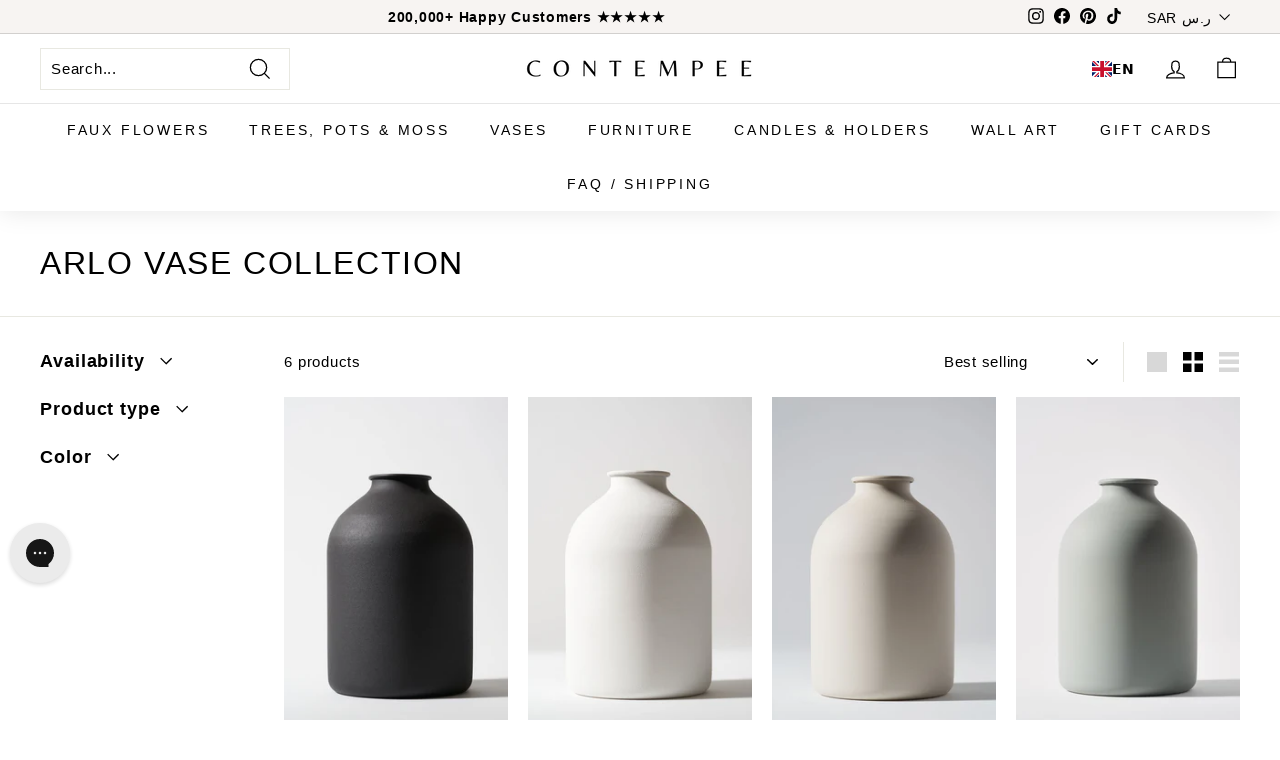

--- FILE ---
content_type: text/html; charset=utf-8
request_url: https://www.contempee.com/en-sa/cart?t=1769345367381&view=ajax
body_size: 301
content:


<div class="shippinhg-bar-data"> 

  
  
  
  
  
  
 <input type="hidden" id="custId" name="custId" value="200">
  <input type="hidden" id="cust_totl" name="cust_totl" cart_totl="0.00">

  <style>
    .shipping-bar {
      background-color: #cccccc;
      position:relative;
    } 
    .shipping-bar-success {
      background-color: #fff;
    }
    .shipping-bar__message {
      color: #000;
      padding: 5px 0;
      display: flex;
      align-items: center;
      position: relative;
    }
    #shipping__progress {
      position:absolute;
      background-color: #000000;
      left: 0;
      top: 0;
      height: 100%;
      width: 0%;
    }
    div#shipping__progress.success {
    background: #54c63a;
    }
    .shipping-bar__message svg {
    margin-right: 10px;
    }
    .shipping-bar__message.shipping-bar__msg-top sup {
    top: 0;
    font-size: var(--typeBaseSize);
    padding-right: 5px;
    }
    
    .shipping-bar__message.shipping-bar__msg-top sup:before {
        content: ".";
    }
 </style>

  <div class="shipping-bar-main">
  
  <span class="shipping-bar__message shipping-bar__msg-top">Spend 200.00 SR more for free shipping</span>
  
  <div class="shipping-bar" data-promote="Spend [value] more for free shipping" data-unlocked="You qualify for Free Shipping" data-threshold="20000" data-quotient="200" data-procent="0">
      
      <div id="shipping__progress"></div>
     <p class="shipping-bar__message"></p>
     
  </div>
  </div>
 
 </div>
<div class="cart__items"
  data-count="0"
  data-cart-subtotal="0">
  
</div>
<div class="free-gift-data"></div>
<div class="cart__discounts text-right hide">
  <div>
    
  </div>
</div>


--- FILE ---
content_type: text/html; charset=utf-8
request_url: https://www.contempee.com/en-sa/search?view=preorderjson&q=handle:%22faux-lilacs-white%22%20OR%20handle:%22faux-lavender%22%20OR%20handle:%22moutan-peony-white-8-stems%22%20OR%20handle:%22faux-orchid-white-4-stems%22%20OR%20handle:%22contempee-gift-card%22%20OR%20handle:%22arrangement-white-and-green%22%20OR%20handle:%22faux-kiku-flower-white-10-stems%22%20OR%20handle:%22faux-arrangement-eucalyptus-hydrangea%22%20OR%20handle:%22faux-pampas-grass-cream%22
body_size: 1942
content:
[{
      "id":7902533255402,
      "title":"Contempee Gift Card",
      "handle":"contempee-gift-card",
      "collections":[439113089258,272143384743],
      "images":[{"id":38658087485674,"src":"\/\/www.contempee.com\/cdn\/shop\/products\/GiftCard_2.jpg?v=1748849766"}],
      "first_available_variant":{"id":45060098392298},
      "available":true,
      "selling_plan_groups":[],
      "variants": [{
            "id":45060098392298, 
            "title":"10",
            "price":5217,
            "available":true,
            "inventory_quantity":-30,
            "inventory_policy":"deny",
            "selling_plan_allocations": []
          },{
            "id":45731629072618, 
            "title":"25",
            "price":13042,
            "available":true,
            "inventory_quantity":-13,
            "inventory_policy":"deny",
            "selling_plan_allocations": []
          },{
            "id":45731629105386, 
            "title":"30",
            "price":15650,
            "available":true,
            "inventory_quantity":-15,
            "inventory_policy":"continue",
            "selling_plan_allocations": []
          },{
            "id":45731629138154, 
            "title":"50",
            "price":26084,
            "available":true,
            "inventory_quantity":-33,
            "inventory_policy":"deny",
            "selling_plan_allocations": []
          },{
            "id":45731629170922, 
            "title":"100",
            "price":52168,
            "available":true,
            "inventory_quantity":-35,
            "inventory_policy":"deny",
            "selling_plan_allocations": []
          }],
      "source": "template"
    },{
      "id":8405221703914,
      "title":"Faux Moutan Peony - White (8 Stems \/ 46 Peonies)",
      "handle":"moutan-peony-white-8-stems",
      "collections":[272147284135,426055860458,447345295594,440787140842,429462946026,440417976554,272143384743,443503378666,443944534250],
      "images":[{"id":40686538686698,"src":"\/\/www.contempee.com\/cdn\/shop\/files\/January-7.jpg?v=1748849420"},{"id":41809431298282,"src":"\/\/www.contempee.com\/cdn\/shop\/files\/January-4.png?v=1768755461"},{"id":41809431265514,"src":"\/\/www.contempee.com\/cdn\/shop\/files\/jennapeony2.png?v=1768755523"},{"id":41809431331050,"src":"\/\/www.contempee.com\/cdn\/shop\/files\/jennapeony1.png?v=1768755476"},{"id":41809432510698,"src":"\/\/www.contempee.com\/cdn\/shop\/files\/annapeony3.png?v=1768755481"},{"id":41809432543466,"src":"\/\/www.contempee.com\/cdn\/shop\/files\/siobhanpeony1.png?v=1768755345"}],
      "first_available_variant":{"id":44730582040810},
      "available":true,
      "selling_plan_groups":[],
      "variants": [{
            "id":44730582040810, 
            "title":"Default Title",
            "price":23500,
            "available":true,
            "inventory_quantity":297,
            "inventory_policy":"deny",
            "selling_plan_allocations": []
          }],
      "source": "template"
    },{
      "id":8448072155370,
      "title":"Faux Lilacs - White (7 Stems)",
      "handle":"faux-lilacs-white",
      "collections":[428198723818,272147284135,426055860458,447345295594,440787140842,428198625514,429462946026,439111254250,428198854890,272143384743,443503378666,443944534250],
      "images":[{"id":40858677018858,"src":"\/\/www.contempee.com\/cdn\/shop\/files\/lilacinlayla_ac493a9c-6423-4103-8ab5-3c8a1b5a7e43.png?v=1748849332"}],
      "first_available_variant":{"id":44844664258794},
      "available":true,
      "selling_plan_groups":[],
      "variants": [{
            "id":44844664258794, 
            "title":"Default Title",
            "price":20900,
            "available":true,
            "inventory_quantity":3,
            "inventory_policy":"deny",
            "selling_plan_allocations": []
          }],
      "source": "template"
    },{
      "id":8148872200426,
      "title":"Faux Orchid - White (4 stems)",
      "handle":"faux-orchid-white-4-stems",
      "collections":[426055860458,447345295594,429462946026,429128614122,439111713002,272143384743,443503378666],
      "images":[{"id":39942194168042,"src":"\/\/www.contempee.com\/cdn\/shop\/files\/faux-orchid-white-1324242.jpg?v=1748849646"},{"id":41803834589418,"src":"\/\/www.contempee.com\/cdn\/shop\/files\/faux-orchid-white-1133133_7716a8eb-2671-4041-aab4-fef118806925.jpg?v=1763568536"}],
      "first_available_variant":{"id":44122345177322},
      "available":false,
      "selling_plan_groups":[],
      "variants": [{
            "id":44122345177322, 
            "title":"Default Title",
            "price":15700,
            "available":false,
            "inventory_quantity":0,
            "inventory_policy":"deny",
            "selling_plan_allocations": []
          }],
      "source": "template"
    },{
      "id":8481608597738,
      "title":"Faux Lavender (5 Stems)",
      "handle":"faux-lavender",
      "collections":[426055860458,447345295594,430716944618,429462946026,272143384743,443944534250],
      "images":[{"id":41390834942186,"src":"\/\/www.contempee.com\/cdn\/shop\/files\/July-_14.jpg?v=1752140825"},{"id":41399956930794,"src":"\/\/www.contempee.com\/cdn\/shop\/files\/Lavender_5.png?v=1752825234"},{"id":41390835040490,"src":"\/\/www.contempee.com\/cdn\/shop\/files\/July-_5.jpg?v=1752825234"},{"id":41402609565930,"src":"\/\/www.contempee.com\/cdn\/shop\/files\/C_-052_lowres.png?v=1752825234"},{"id":41399956865258,"src":"\/\/www.contempee.com\/cdn\/shop\/files\/Lavender_2.png?v=1752825234"},{"id":41399956832490,"src":"\/\/www.contempee.com\/cdn\/shop\/files\/Lavender_4.png?v=1752825234"},{"id":41402609533162,"src":"\/\/www.contempee.com\/cdn\/shop\/files\/C_-047-Enhanced-NR_lowres.png?v=1752825234"},{"id":41399956963562,"src":"\/\/www.contempee.com\/cdn\/shop\/files\/Lavender_3.png?v=1752825234"},{"id":41399956898026,"src":"\/\/www.contempee.com\/cdn\/shop\/files\/Lavender_6.png?v=1752825234"}],
      "first_available_variant":{"id":44917161328874},
      "available":true,
      "selling_plan_groups":[],
      "variants": [{
            "id":44917161328874, 
            "title":"Default Title",
            "price":20900,
            "available":true,
            "inventory_quantity":170,
            "inventory_policy":"deny",
            "selling_plan_allocations": []
          }],
      "source": "template"
    },{
      "id":8223402492138,
      "title":"Faux Arrangement - White \u0026 Green",
      "handle":"arrangement-white-and-green",
      "collections":[439111942378,437693251818,272147284135,426055860458,447345295594,440787140842,430716944618,428468273386,429462946026,446187634922,446310056170,272143384743,433023025386,443503378666,435486359786,443944534250],
      "images":[{"id":40051911131370,"src":"\/\/www.contempee.com\/cdn\/shop\/files\/Faux-arangement-white-green-1342424.jpg?v=1748849582"},{"id":40420085596394,"src":"\/\/www.contempee.com\/cdn\/shop\/files\/Website_W_G_TABLE_LIFESTYLE.png?v=1763638785"},{"id":41805783433450,"src":"\/\/www.contempee.com\/cdn\/shop\/files\/Untitled-1_0146_Contempee_-236-Enhanced-NR_lowres.jpg?v=1763638785"},{"id":41805784121578,"src":"\/\/www.contempee.com\/cdn\/shop\/files\/1_8e24aaeb-b552-4b9e-8082-d1dcf49b633f.png?v=1763638785"},{"id":41805783630058,"src":"\/\/www.contempee.com\/cdn\/shop\/files\/C_-126-Edit_1.png?v=1763638785"},{"id":41803864899818,"src":"\/\/www.contempee.com\/cdn\/shop\/files\/11.png?v=1763638785"},{"id":41803864998122,"src":"\/\/www.contempee.com\/cdn\/shop\/files\/8_3ed4ba41-079b-478a-a499-dbfa72424b43.png?v=1763638785"},{"id":41805784154346,"src":"\/\/www.contempee.com\/cdn\/shop\/files\/3_cde9c52c-727f-41cb-bfd7-598441d4ef0a.png?v=1763631786"},{"id":41805783466218,"src":"\/\/www.contempee.com\/cdn\/shop\/files\/Untitled-1_0136_Contempee_-260_lowres.jpg?v=1763631784"}],
      "first_available_variant":{"id":44740896194794},
      "available":true,
      "selling_plan_groups":[],
      "variants": [{
            "id":44740896194794, 
            "title":"Default Title",
            "price":26100,
            "available":true,
            "inventory_quantity":469,
            "inventory_policy":"deny",
            "selling_plan_allocations": []
          }],
      "source": "template"
    },{
      "id":7743306694890,
      "title":"Faux Pampas Grass - Cream (5 Stems)",
      "handle":"faux-pampas-grass-cream",
      "collections":[278512107687,272147284135,426055860458,447345295594,429462946026,268982485159,446187634922,446310056170,428198854890,240057319591,436232880362,272143384743,439111418090,433023025386,443503378666,443944534250],
      "images":[{"id":40113299816682,"src":"\/\/www.contempee.com\/cdn\/shop\/files\/CreamPampasxStatementvase.jpg?v=1748849838"},{"id":41806375878890,"src":"\/\/www.contempee.com\/cdn\/shop\/files\/PampasCreamLifestyle1.png?v=1765978428"},{"id":41806375911658,"src":"\/\/www.contempee.com\/cdn\/shop\/files\/PampasCreamLifestyle2.png?v=1765978425"}],
      "first_available_variant":{"id":42922585719018},
      "available":true,
      "selling_plan_groups":[],
      "variants": [{
            "id":42922585719018, 
            "title":"Default Title",
            "price":10500,
            "available":true,
            "inventory_quantity":171,
            "inventory_policy":"deny",
            "selling_plan_allocations": []
          }],
      "source": "template"
    },{
      "id":8043610767594,
      "title":"Faux Kiku Flower - White (10 Stems \/ 50 heads)",
      "handle":"faux-kiku-flower-white-10-stems",
      "collections":[272147284135,426055860458,447345295594,440787140842,429462946026,439111254250,426486235370,446187634922,446310056170,272143384743,433023025386,443503378666,435486359786,443944534250,446349770986],
      "images":[{"id":38825503293674,"src":"\/\/www.contempee.com\/cdn\/shop\/products\/Faux-kiku-flower-white-1132202323.jpg?v=1748849739"},{"id":41805817250026,"src":"\/\/www.contempee.com\/cdn\/shop\/files\/Kikuwhiteinvase.png?v=1763631785"},{"id":41803858444522,"src":"\/\/www.contempee.com\/cdn\/shop\/files\/Faux-kiku-flower-white-14792232_1.jpg?v=1763627935"},{"id":41803858411754,"src":"\/\/www.contempee.com\/cdn\/shop\/files\/white-kiku-flowers-13242422.jpg?v=1763627935"},{"id":41803858477290,"src":"\/\/www.contempee.com\/cdn\/shop\/files\/faux-kiku-flowers-white-13242424_e3a0635d-ccd4-4ada-b5fd-8286a7d05cbf.jpg?v=1763627935"}],
      "first_available_variant":{"id":43832625922282},
      "available":true,
      "selling_plan_groups":[],
      "variants": [{
            "id":43832625922282, 
            "title":"Default Title",
            "price":15700,
            "available":true,
            "inventory_quantity":2580,
            "inventory_policy":"deny",
            "selling_plan_allocations": []
          }],
      "source": "template"
    },{
      "id":8419306701034,
      "title":"Faux Arrangement - Eucalyptus \u0026 White Hydrangea",
      "handle":"faux-arrangement-eucalyptus-hydrangea",
      "collections":[272147284135,426055860458,447345295594,440787140842,444271657194,430716944618,410777026794,429462946026,427620532458,443994702058,446187634922,446310056170,272143384743,443944534250],
      "images":[{"id":40650941268202,"src":"\/\/www.contempee.com\/cdn\/shop\/files\/December-4.jpg?v=1748849364"},{"id":41885008593130,"src":"\/\/www.contempee.com\/cdn\/shop\/files\/Untitleddesign_12.png?v=1768755228"},{"id":41885011476714,"src":"\/\/www.contempee.com\/cdn\/shop\/files\/Untitleddesign_13.png?v=1768755432"},{"id":41272105763050,"src":"\/\/www.contempee.com\/cdn\/shop\/files\/C_-363.png?v=1766574814"},{"id":41885023666410,"src":"\/\/www.contempee.com\/cdn\/shop\/files\/1_9aca2478-a0b3-4e3a-9a07-fc7190e5db93.png?v=1768755351"},{"id":41885019832554,"src":"\/\/www.contempee.com\/cdn\/shop\/files\/2_6694084e-eb7d-4733-a114-1edb2f862f1d.png?v=1768755138"},{"id":41885023633642,"src":"\/\/www.contempee.com\/cdn\/shop\/files\/3_5fb85970-4c95-40c8-ab39-5ee4c4a62369.png?v=1768755311"},{"id":41885026287850,"src":"\/\/www.contempee.com\/cdn\/shop\/files\/What_sintheArrangement.png?v=1768755081"},{"id":41272093933802,"src":"\/\/www.contempee.com\/cdn\/shop\/files\/C_-426.png?v=1766912123"},{"id":40650940973290,"src":"\/\/www.contempee.com\/cdn\/shop\/files\/December-5.jpg?v=1766912123"},{"id":41272096653546,"src":"\/\/www.contempee.com\/cdn\/shop\/files\/C_-230.png?v=1766912123"}],
      "first_available_variant":{"id":44761657639146},
      "available":true,
      "selling_plan_groups":[],
      "variants": [{
            "id":44761657639146, 
            "title":"Default Title",
            "price":26100,
            "available":true,
            "inventory_quantity":64,
            "inventory_policy":"continue",
            "selling_plan_allocations": []
          }],
      "source": "template"
    }]

--- FILE ---
content_type: text/html; charset=utf-8
request_url: https://www.contempee.com/en-sa/search?view=preorderjson&q=handle:%22faux-lilacs-white%22%20OR%20handle:%22faux-lavender%22%20OR%20handle:%22moutan-peony-white-8-stems%22%20OR%20handle:%22faux-orchid-white-4-stems%22%20OR%20handle:%22contempee-gift-card%22%20OR%20handle:%22arrangement-white-and-green%22%20OR%20handle:%22faux-kiku-flower-white-10-stems%22%20OR%20handle:%22faux-arrangement-eucalyptus-hydrangea%22%20OR%20handle:%22faux-pampas-grass-cream%22
body_size: 1905
content:
[{
      "id":7902533255402,
      "title":"Contempee Gift Card",
      "handle":"contempee-gift-card",
      "collections":[439113089258,272143384743],
      "images":[{"id":38658087485674,"src":"\/\/www.contempee.com\/cdn\/shop\/products\/GiftCard_2.jpg?v=1748849766"}],
      "first_available_variant":{"id":45060098392298},
      "available":true,
      "selling_plan_groups":[],
      "variants": [{
            "id":45060098392298, 
            "title":"10",
            "price":5217,
            "available":true,
            "inventory_quantity":-30,
            "inventory_policy":"deny",
            "selling_plan_allocations": []
          },{
            "id":45731629072618, 
            "title":"25",
            "price":13042,
            "available":true,
            "inventory_quantity":-13,
            "inventory_policy":"deny",
            "selling_plan_allocations": []
          },{
            "id":45731629105386, 
            "title":"30",
            "price":15650,
            "available":true,
            "inventory_quantity":-15,
            "inventory_policy":"continue",
            "selling_plan_allocations": []
          },{
            "id":45731629138154, 
            "title":"50",
            "price":26084,
            "available":true,
            "inventory_quantity":-33,
            "inventory_policy":"deny",
            "selling_plan_allocations": []
          },{
            "id":45731629170922, 
            "title":"100",
            "price":52168,
            "available":true,
            "inventory_quantity":-35,
            "inventory_policy":"deny",
            "selling_plan_allocations": []
          }],
      "source": "template"
    },{
      "id":8448072155370,
      "title":"Faux Lilacs - White (7 Stems)",
      "handle":"faux-lilacs-white",
      "collections":[428198723818,272147284135,426055860458,447345295594,440787140842,428198625514,429462946026,439111254250,428198854890,272143384743,443503378666,443944534250],
      "images":[{"id":40858677018858,"src":"\/\/www.contempee.com\/cdn\/shop\/files\/lilacinlayla_ac493a9c-6423-4103-8ab5-3c8a1b5a7e43.png?v=1748849332"}],
      "first_available_variant":{"id":44844664258794},
      "available":true,
      "selling_plan_groups":[],
      "variants": [{
            "id":44844664258794, 
            "title":"Default Title",
            "price":20900,
            "available":true,
            "inventory_quantity":3,
            "inventory_policy":"deny",
            "selling_plan_allocations": []
          }],
      "source": "template"
    },{
      "id":8148872200426,
      "title":"Faux Orchid - White (4 stems)",
      "handle":"faux-orchid-white-4-stems",
      "collections":[426055860458,447345295594,429462946026,429128614122,439111713002,272143384743,443503378666],
      "images":[{"id":39942194168042,"src":"\/\/www.contempee.com\/cdn\/shop\/files\/faux-orchid-white-1324242.jpg?v=1748849646"},{"id":41803834589418,"src":"\/\/www.contempee.com\/cdn\/shop\/files\/faux-orchid-white-1133133_7716a8eb-2671-4041-aab4-fef118806925.jpg?v=1763568536"}],
      "first_available_variant":{"id":44122345177322},
      "available":false,
      "selling_plan_groups":[],
      "variants": [{
            "id":44122345177322, 
            "title":"Default Title",
            "price":15700,
            "available":false,
            "inventory_quantity":0,
            "inventory_policy":"deny",
            "selling_plan_allocations": []
          }],
      "source": "template"
    },{
      "id":8405221703914,
      "title":"Faux Moutan Peony - White (8 Stems \/ 46 Peonies)",
      "handle":"moutan-peony-white-8-stems",
      "collections":[272147284135,426055860458,447345295594,440787140842,429462946026,440417976554,272143384743,443503378666,443944534250],
      "images":[{"id":40686538686698,"src":"\/\/www.contempee.com\/cdn\/shop\/files\/January-7.jpg?v=1748849420"},{"id":41809431298282,"src":"\/\/www.contempee.com\/cdn\/shop\/files\/January-4.png?v=1768755461"},{"id":41809431265514,"src":"\/\/www.contempee.com\/cdn\/shop\/files\/jennapeony2.png?v=1768755523"},{"id":41809431331050,"src":"\/\/www.contempee.com\/cdn\/shop\/files\/jennapeony1.png?v=1768755476"},{"id":41809432510698,"src":"\/\/www.contempee.com\/cdn\/shop\/files\/annapeony3.png?v=1768755481"},{"id":41809432543466,"src":"\/\/www.contempee.com\/cdn\/shop\/files\/siobhanpeony1.png?v=1768755345"}],
      "first_available_variant":{"id":44730582040810},
      "available":true,
      "selling_plan_groups":[],
      "variants": [{
            "id":44730582040810, 
            "title":"Default Title",
            "price":23500,
            "available":true,
            "inventory_quantity":297,
            "inventory_policy":"deny",
            "selling_plan_allocations": []
          }],
      "source": "template"
    },{
      "id":8481608597738,
      "title":"Faux Lavender (5 Stems)",
      "handle":"faux-lavender",
      "collections":[426055860458,447345295594,430716944618,429462946026,272143384743,443944534250],
      "images":[{"id":41390834942186,"src":"\/\/www.contempee.com\/cdn\/shop\/files\/July-_14.jpg?v=1752140825"},{"id":41399956930794,"src":"\/\/www.contempee.com\/cdn\/shop\/files\/Lavender_5.png?v=1752825234"},{"id":41390835040490,"src":"\/\/www.contempee.com\/cdn\/shop\/files\/July-_5.jpg?v=1752825234"},{"id":41402609565930,"src":"\/\/www.contempee.com\/cdn\/shop\/files\/C_-052_lowres.png?v=1752825234"},{"id":41399956865258,"src":"\/\/www.contempee.com\/cdn\/shop\/files\/Lavender_2.png?v=1752825234"},{"id":41399956832490,"src":"\/\/www.contempee.com\/cdn\/shop\/files\/Lavender_4.png?v=1752825234"},{"id":41402609533162,"src":"\/\/www.contempee.com\/cdn\/shop\/files\/C_-047-Enhanced-NR_lowres.png?v=1752825234"},{"id":41399956963562,"src":"\/\/www.contempee.com\/cdn\/shop\/files\/Lavender_3.png?v=1752825234"},{"id":41399956898026,"src":"\/\/www.contempee.com\/cdn\/shop\/files\/Lavender_6.png?v=1752825234"}],
      "first_available_variant":{"id":44917161328874},
      "available":true,
      "selling_plan_groups":[],
      "variants": [{
            "id":44917161328874, 
            "title":"Default Title",
            "price":20900,
            "available":true,
            "inventory_quantity":170,
            "inventory_policy":"deny",
            "selling_plan_allocations": []
          }],
      "source": "template"
    },{
      "id":8223402492138,
      "title":"Faux Arrangement - White \u0026 Green",
      "handle":"arrangement-white-and-green",
      "collections":[439111942378,437693251818,272147284135,426055860458,447345295594,440787140842,430716944618,428468273386,429462946026,446187634922,446310056170,272143384743,433023025386,443503378666,435486359786,443944534250],
      "images":[{"id":40051911131370,"src":"\/\/www.contempee.com\/cdn\/shop\/files\/Faux-arangement-white-green-1342424.jpg?v=1748849582"},{"id":40420085596394,"src":"\/\/www.contempee.com\/cdn\/shop\/files\/Website_W_G_TABLE_LIFESTYLE.png?v=1763638785"},{"id":41805783433450,"src":"\/\/www.contempee.com\/cdn\/shop\/files\/Untitled-1_0146_Contempee_-236-Enhanced-NR_lowres.jpg?v=1763638785"},{"id":41805784121578,"src":"\/\/www.contempee.com\/cdn\/shop\/files\/1_8e24aaeb-b552-4b9e-8082-d1dcf49b633f.png?v=1763638785"},{"id":41805783630058,"src":"\/\/www.contempee.com\/cdn\/shop\/files\/C_-126-Edit_1.png?v=1763638785"},{"id":41803864899818,"src":"\/\/www.contempee.com\/cdn\/shop\/files\/11.png?v=1763638785"},{"id":41803864998122,"src":"\/\/www.contempee.com\/cdn\/shop\/files\/8_3ed4ba41-079b-478a-a499-dbfa72424b43.png?v=1763638785"},{"id":41805784154346,"src":"\/\/www.contempee.com\/cdn\/shop\/files\/3_cde9c52c-727f-41cb-bfd7-598441d4ef0a.png?v=1763631786"},{"id":41805783466218,"src":"\/\/www.contempee.com\/cdn\/shop\/files\/Untitled-1_0136_Contempee_-260_lowres.jpg?v=1763631784"}],
      "first_available_variant":{"id":44740896194794},
      "available":true,
      "selling_plan_groups":[],
      "variants": [{
            "id":44740896194794, 
            "title":"Default Title",
            "price":26100,
            "available":true,
            "inventory_quantity":469,
            "inventory_policy":"deny",
            "selling_plan_allocations": []
          }],
      "source": "template"
    },{
      "id":8043610767594,
      "title":"Faux Kiku Flower - White (10 Stems \/ 50 heads)",
      "handle":"faux-kiku-flower-white-10-stems",
      "collections":[272147284135,426055860458,447345295594,440787140842,429462946026,439111254250,426486235370,446187634922,446310056170,272143384743,433023025386,443503378666,435486359786,443944534250,446349770986],
      "images":[{"id":38825503293674,"src":"\/\/www.contempee.com\/cdn\/shop\/products\/Faux-kiku-flower-white-1132202323.jpg?v=1748849739"},{"id":41805817250026,"src":"\/\/www.contempee.com\/cdn\/shop\/files\/Kikuwhiteinvase.png?v=1763631785"},{"id":41803858444522,"src":"\/\/www.contempee.com\/cdn\/shop\/files\/Faux-kiku-flower-white-14792232_1.jpg?v=1763627935"},{"id":41803858411754,"src":"\/\/www.contempee.com\/cdn\/shop\/files\/white-kiku-flowers-13242422.jpg?v=1763627935"},{"id":41803858477290,"src":"\/\/www.contempee.com\/cdn\/shop\/files\/faux-kiku-flowers-white-13242424_e3a0635d-ccd4-4ada-b5fd-8286a7d05cbf.jpg?v=1763627935"}],
      "first_available_variant":{"id":43832625922282},
      "available":true,
      "selling_plan_groups":[],
      "variants": [{
            "id":43832625922282, 
            "title":"Default Title",
            "price":15700,
            "available":true,
            "inventory_quantity":2580,
            "inventory_policy":"deny",
            "selling_plan_allocations": []
          }],
      "source": "template"
    },{
      "id":7743306694890,
      "title":"Faux Pampas Grass - Cream (5 Stems)",
      "handle":"faux-pampas-grass-cream",
      "collections":[278512107687,272147284135,426055860458,447345295594,429462946026,268982485159,446187634922,446310056170,428198854890,240057319591,436232880362,272143384743,439111418090,433023025386,443503378666,443944534250],
      "images":[{"id":40113299816682,"src":"\/\/www.contempee.com\/cdn\/shop\/files\/CreamPampasxStatementvase.jpg?v=1748849838"},{"id":41806375878890,"src":"\/\/www.contempee.com\/cdn\/shop\/files\/PampasCreamLifestyle1.png?v=1765978428"},{"id":41806375911658,"src":"\/\/www.contempee.com\/cdn\/shop\/files\/PampasCreamLifestyle2.png?v=1765978425"}],
      "first_available_variant":{"id":42922585719018},
      "available":true,
      "selling_plan_groups":[],
      "variants": [{
            "id":42922585719018, 
            "title":"Default Title",
            "price":10500,
            "available":true,
            "inventory_quantity":171,
            "inventory_policy":"deny",
            "selling_plan_allocations": []
          }],
      "source": "template"
    },{
      "id":8419306701034,
      "title":"Faux Arrangement - Eucalyptus \u0026 White Hydrangea",
      "handle":"faux-arrangement-eucalyptus-hydrangea",
      "collections":[272147284135,426055860458,447345295594,440787140842,444271657194,430716944618,410777026794,429462946026,427620532458,443994702058,446187634922,446310056170,272143384743,443944534250],
      "images":[{"id":40650941268202,"src":"\/\/www.contempee.com\/cdn\/shop\/files\/December-4.jpg?v=1748849364"},{"id":41885008593130,"src":"\/\/www.contempee.com\/cdn\/shop\/files\/Untitleddesign_12.png?v=1768755228"},{"id":41885011476714,"src":"\/\/www.contempee.com\/cdn\/shop\/files\/Untitleddesign_13.png?v=1768755432"},{"id":41272105763050,"src":"\/\/www.contempee.com\/cdn\/shop\/files\/C_-363.png?v=1766574814"},{"id":41885023666410,"src":"\/\/www.contempee.com\/cdn\/shop\/files\/1_9aca2478-a0b3-4e3a-9a07-fc7190e5db93.png?v=1768755351"},{"id":41885019832554,"src":"\/\/www.contempee.com\/cdn\/shop\/files\/2_6694084e-eb7d-4733-a114-1edb2f862f1d.png?v=1768755138"},{"id":41885023633642,"src":"\/\/www.contempee.com\/cdn\/shop\/files\/3_5fb85970-4c95-40c8-ab39-5ee4c4a62369.png?v=1768755311"},{"id":41885026287850,"src":"\/\/www.contempee.com\/cdn\/shop\/files\/What_sintheArrangement.png?v=1768755081"},{"id":41272093933802,"src":"\/\/www.contempee.com\/cdn\/shop\/files\/C_-426.png?v=1766912123"},{"id":40650940973290,"src":"\/\/www.contempee.com\/cdn\/shop\/files\/December-5.jpg?v=1766912123"},{"id":41272096653546,"src":"\/\/www.contempee.com\/cdn\/shop\/files\/C_-230.png?v=1766912123"}],
      "first_available_variant":{"id":44761657639146},
      "available":true,
      "selling_plan_groups":[],
      "variants": [{
            "id":44761657639146, 
            "title":"Default Title",
            "price":26100,
            "available":true,
            "inventory_quantity":64,
            "inventory_policy":"continue",
            "selling_plan_allocations": []
          }],
      "source": "template"
    }]

--- FILE ---
content_type: text/html; charset=utf-8
request_url: https://www.contempee.com/en-sa/search?view=preorderjson&q=handle:%22faux-lilacs-white%22%20OR%20handle:%22faux-lavender%22%20OR%20handle:%22moutan-peony-white-8-stems%22%20OR%20handle:%22faux-orchid-white-4-stems%22%20OR%20handle:%22contempee-gift-card%22%20OR%20handle:%22arrangement-white-and-green%22%20OR%20handle:%22faux-kiku-flower-white-10-stems%22%20OR%20handle:%22faux-arrangement-eucalyptus-hydrangea%22%20OR%20handle:%22faux-pampas-grass-cream%22
body_size: 2005
content:
[{
      "id":7902533255402,
      "title":"Contempee Gift Card",
      "handle":"contempee-gift-card",
      "collections":[439113089258,272143384743],
      "images":[{"id":38658087485674,"src":"\/\/www.contempee.com\/cdn\/shop\/products\/GiftCard_2.jpg?v=1748849766"}],
      "first_available_variant":{"id":45060098392298},
      "available":true,
      "selling_plan_groups":[],
      "variants": [{
            "id":45060098392298, 
            "title":"10",
            "price":5217,
            "available":true,
            "inventory_quantity":-30,
            "inventory_policy":"deny",
            "selling_plan_allocations": []
          },{
            "id":45731629072618, 
            "title":"25",
            "price":13042,
            "available":true,
            "inventory_quantity":-13,
            "inventory_policy":"deny",
            "selling_plan_allocations": []
          },{
            "id":45731629105386, 
            "title":"30",
            "price":15650,
            "available":true,
            "inventory_quantity":-15,
            "inventory_policy":"continue",
            "selling_plan_allocations": []
          },{
            "id":45731629138154, 
            "title":"50",
            "price":26084,
            "available":true,
            "inventory_quantity":-33,
            "inventory_policy":"deny",
            "selling_plan_allocations": []
          },{
            "id":45731629170922, 
            "title":"100",
            "price":52168,
            "available":true,
            "inventory_quantity":-35,
            "inventory_policy":"deny",
            "selling_plan_allocations": []
          }],
      "source": "template"
    },{
      "id":8448072155370,
      "title":"Faux Lilacs - White (7 Stems)",
      "handle":"faux-lilacs-white",
      "collections":[428198723818,272147284135,426055860458,447345295594,440787140842,428198625514,429462946026,439111254250,428198854890,272143384743,443503378666,443944534250],
      "images":[{"id":40858677018858,"src":"\/\/www.contempee.com\/cdn\/shop\/files\/lilacinlayla_ac493a9c-6423-4103-8ab5-3c8a1b5a7e43.png?v=1748849332"}],
      "first_available_variant":{"id":44844664258794},
      "available":true,
      "selling_plan_groups":[],
      "variants": [{
            "id":44844664258794, 
            "title":"Default Title",
            "price":20900,
            "available":true,
            "inventory_quantity":3,
            "inventory_policy":"deny",
            "selling_plan_allocations": []
          }],
      "source": "template"
    },{
      "id":8148872200426,
      "title":"Faux Orchid - White (4 stems)",
      "handle":"faux-orchid-white-4-stems",
      "collections":[426055860458,447345295594,429462946026,429128614122,439111713002,272143384743,443503378666],
      "images":[{"id":39942194168042,"src":"\/\/www.contempee.com\/cdn\/shop\/files\/faux-orchid-white-1324242.jpg?v=1748849646"},{"id":41803834589418,"src":"\/\/www.contempee.com\/cdn\/shop\/files\/faux-orchid-white-1133133_7716a8eb-2671-4041-aab4-fef118806925.jpg?v=1763568536"}],
      "first_available_variant":{"id":44122345177322},
      "available":false,
      "selling_plan_groups":[],
      "variants": [{
            "id":44122345177322, 
            "title":"Default Title",
            "price":15700,
            "available":false,
            "inventory_quantity":0,
            "inventory_policy":"deny",
            "selling_plan_allocations": []
          }],
      "source": "template"
    },{
      "id":8405221703914,
      "title":"Faux Moutan Peony - White (8 Stems \/ 46 Peonies)",
      "handle":"moutan-peony-white-8-stems",
      "collections":[272147284135,426055860458,447345295594,440787140842,429462946026,440417976554,272143384743,443503378666,443944534250],
      "images":[{"id":40686538686698,"src":"\/\/www.contempee.com\/cdn\/shop\/files\/January-7.jpg?v=1748849420"},{"id":41809431298282,"src":"\/\/www.contempee.com\/cdn\/shop\/files\/January-4.png?v=1768755461"},{"id":41809431265514,"src":"\/\/www.contempee.com\/cdn\/shop\/files\/jennapeony2.png?v=1768755523"},{"id":41809431331050,"src":"\/\/www.contempee.com\/cdn\/shop\/files\/jennapeony1.png?v=1768755476"},{"id":41809432510698,"src":"\/\/www.contempee.com\/cdn\/shop\/files\/annapeony3.png?v=1768755481"},{"id":41809432543466,"src":"\/\/www.contempee.com\/cdn\/shop\/files\/siobhanpeony1.png?v=1768755345"}],
      "first_available_variant":{"id":44730582040810},
      "available":true,
      "selling_plan_groups":[],
      "variants": [{
            "id":44730582040810, 
            "title":"Default Title",
            "price":23500,
            "available":true,
            "inventory_quantity":297,
            "inventory_policy":"deny",
            "selling_plan_allocations": []
          }],
      "source": "template"
    },{
      "id":8481608597738,
      "title":"Faux Lavender (5 Stems)",
      "handle":"faux-lavender",
      "collections":[426055860458,447345295594,430716944618,429462946026,272143384743,443944534250],
      "images":[{"id":41390834942186,"src":"\/\/www.contempee.com\/cdn\/shop\/files\/July-_14.jpg?v=1752140825"},{"id":41399956930794,"src":"\/\/www.contempee.com\/cdn\/shop\/files\/Lavender_5.png?v=1752825234"},{"id":41390835040490,"src":"\/\/www.contempee.com\/cdn\/shop\/files\/July-_5.jpg?v=1752825234"},{"id":41402609565930,"src":"\/\/www.contempee.com\/cdn\/shop\/files\/C_-052_lowres.png?v=1752825234"},{"id":41399956865258,"src":"\/\/www.contempee.com\/cdn\/shop\/files\/Lavender_2.png?v=1752825234"},{"id":41399956832490,"src":"\/\/www.contempee.com\/cdn\/shop\/files\/Lavender_4.png?v=1752825234"},{"id":41402609533162,"src":"\/\/www.contempee.com\/cdn\/shop\/files\/C_-047-Enhanced-NR_lowres.png?v=1752825234"},{"id":41399956963562,"src":"\/\/www.contempee.com\/cdn\/shop\/files\/Lavender_3.png?v=1752825234"},{"id":41399956898026,"src":"\/\/www.contempee.com\/cdn\/shop\/files\/Lavender_6.png?v=1752825234"}],
      "first_available_variant":{"id":44917161328874},
      "available":true,
      "selling_plan_groups":[],
      "variants": [{
            "id":44917161328874, 
            "title":"Default Title",
            "price":20900,
            "available":true,
            "inventory_quantity":170,
            "inventory_policy":"deny",
            "selling_plan_allocations": []
          }],
      "source": "template"
    },{
      "id":8223402492138,
      "title":"Faux Arrangement - White \u0026 Green",
      "handle":"arrangement-white-and-green",
      "collections":[439111942378,437693251818,272147284135,426055860458,447345295594,440787140842,430716944618,428468273386,429462946026,446187634922,446310056170,272143384743,433023025386,443503378666,435486359786,443944534250],
      "images":[{"id":40051911131370,"src":"\/\/www.contempee.com\/cdn\/shop\/files\/Faux-arangement-white-green-1342424.jpg?v=1748849582"},{"id":40420085596394,"src":"\/\/www.contempee.com\/cdn\/shop\/files\/Website_W_G_TABLE_LIFESTYLE.png?v=1763638785"},{"id":41805783433450,"src":"\/\/www.contempee.com\/cdn\/shop\/files\/Untitled-1_0146_Contempee_-236-Enhanced-NR_lowres.jpg?v=1763638785"},{"id":41805784121578,"src":"\/\/www.contempee.com\/cdn\/shop\/files\/1_8e24aaeb-b552-4b9e-8082-d1dcf49b633f.png?v=1763638785"},{"id":41805783630058,"src":"\/\/www.contempee.com\/cdn\/shop\/files\/C_-126-Edit_1.png?v=1763638785"},{"id":41803864899818,"src":"\/\/www.contempee.com\/cdn\/shop\/files\/11.png?v=1763638785"},{"id":41803864998122,"src":"\/\/www.contempee.com\/cdn\/shop\/files\/8_3ed4ba41-079b-478a-a499-dbfa72424b43.png?v=1763638785"},{"id":41805784154346,"src":"\/\/www.contempee.com\/cdn\/shop\/files\/3_cde9c52c-727f-41cb-bfd7-598441d4ef0a.png?v=1763631786"},{"id":41805783466218,"src":"\/\/www.contempee.com\/cdn\/shop\/files\/Untitled-1_0136_Contempee_-260_lowres.jpg?v=1763631784"}],
      "first_available_variant":{"id":44740896194794},
      "available":true,
      "selling_plan_groups":[],
      "variants": [{
            "id":44740896194794, 
            "title":"Default Title",
            "price":26100,
            "available":true,
            "inventory_quantity":469,
            "inventory_policy":"deny",
            "selling_plan_allocations": []
          }],
      "source": "template"
    },{
      "id":8043610767594,
      "title":"Faux Kiku Flower - White (10 Stems \/ 50 heads)",
      "handle":"faux-kiku-flower-white-10-stems",
      "collections":[272147284135,426055860458,447345295594,440787140842,429462946026,439111254250,426486235370,446187634922,446310056170,272143384743,433023025386,443503378666,435486359786,443944534250,446349770986],
      "images":[{"id":38825503293674,"src":"\/\/www.contempee.com\/cdn\/shop\/products\/Faux-kiku-flower-white-1132202323.jpg?v=1748849739"},{"id":41805817250026,"src":"\/\/www.contempee.com\/cdn\/shop\/files\/Kikuwhiteinvase.png?v=1763631785"},{"id":41803858444522,"src":"\/\/www.contempee.com\/cdn\/shop\/files\/Faux-kiku-flower-white-14792232_1.jpg?v=1763627935"},{"id":41803858411754,"src":"\/\/www.contempee.com\/cdn\/shop\/files\/white-kiku-flowers-13242422.jpg?v=1763627935"},{"id":41803858477290,"src":"\/\/www.contempee.com\/cdn\/shop\/files\/faux-kiku-flowers-white-13242424_e3a0635d-ccd4-4ada-b5fd-8286a7d05cbf.jpg?v=1763627935"}],
      "first_available_variant":{"id":43832625922282},
      "available":true,
      "selling_plan_groups":[],
      "variants": [{
            "id":43832625922282, 
            "title":"Default Title",
            "price":15700,
            "available":true,
            "inventory_quantity":2580,
            "inventory_policy":"deny",
            "selling_plan_allocations": []
          }],
      "source": "template"
    },{
      "id":7743306694890,
      "title":"Faux Pampas Grass - Cream (5 Stems)",
      "handle":"faux-pampas-grass-cream",
      "collections":[278512107687,272147284135,426055860458,447345295594,429462946026,268982485159,446187634922,446310056170,428198854890,240057319591,436232880362,272143384743,439111418090,433023025386,443503378666,443944534250],
      "images":[{"id":40113299816682,"src":"\/\/www.contempee.com\/cdn\/shop\/files\/CreamPampasxStatementvase.jpg?v=1748849838"},{"id":41806375878890,"src":"\/\/www.contempee.com\/cdn\/shop\/files\/PampasCreamLifestyle1.png?v=1765978428"},{"id":41806375911658,"src":"\/\/www.contempee.com\/cdn\/shop\/files\/PampasCreamLifestyle2.png?v=1765978425"}],
      "first_available_variant":{"id":42922585719018},
      "available":true,
      "selling_plan_groups":[],
      "variants": [{
            "id":42922585719018, 
            "title":"Default Title",
            "price":10500,
            "available":true,
            "inventory_quantity":171,
            "inventory_policy":"deny",
            "selling_plan_allocations": []
          }],
      "source": "template"
    },{
      "id":8419306701034,
      "title":"Faux Arrangement - Eucalyptus \u0026 White Hydrangea",
      "handle":"faux-arrangement-eucalyptus-hydrangea",
      "collections":[272147284135,426055860458,447345295594,440787140842,444271657194,430716944618,410777026794,429462946026,427620532458,443994702058,446187634922,446310056170,272143384743,443944534250],
      "images":[{"id":40650941268202,"src":"\/\/www.contempee.com\/cdn\/shop\/files\/December-4.jpg?v=1748849364"},{"id":41885008593130,"src":"\/\/www.contempee.com\/cdn\/shop\/files\/Untitleddesign_12.png?v=1768755228"},{"id":41885011476714,"src":"\/\/www.contempee.com\/cdn\/shop\/files\/Untitleddesign_13.png?v=1768755432"},{"id":41272105763050,"src":"\/\/www.contempee.com\/cdn\/shop\/files\/C_-363.png?v=1766574814"},{"id":41885023666410,"src":"\/\/www.contempee.com\/cdn\/shop\/files\/1_9aca2478-a0b3-4e3a-9a07-fc7190e5db93.png?v=1768755351"},{"id":41885019832554,"src":"\/\/www.contempee.com\/cdn\/shop\/files\/2_6694084e-eb7d-4733-a114-1edb2f862f1d.png?v=1768755138"},{"id":41885023633642,"src":"\/\/www.contempee.com\/cdn\/shop\/files\/3_5fb85970-4c95-40c8-ab39-5ee4c4a62369.png?v=1768755311"},{"id":41885026287850,"src":"\/\/www.contempee.com\/cdn\/shop\/files\/What_sintheArrangement.png?v=1768755081"},{"id":41272093933802,"src":"\/\/www.contempee.com\/cdn\/shop\/files\/C_-426.png?v=1766912123"},{"id":40650940973290,"src":"\/\/www.contempee.com\/cdn\/shop\/files\/December-5.jpg?v=1766912123"},{"id":41272096653546,"src":"\/\/www.contempee.com\/cdn\/shop\/files\/C_-230.png?v=1766912123"}],
      "first_available_variant":{"id":44761657639146},
      "available":true,
      "selling_plan_groups":[],
      "variants": [{
            "id":44761657639146, 
            "title":"Default Title",
            "price":26100,
            "available":true,
            "inventory_quantity":64,
            "inventory_policy":"continue",
            "selling_plan_allocations": []
          }],
      "source": "template"
    }]

--- FILE ---
content_type: text/javascript
request_url: https://www.contempee.com/cdn/shop/t/98/assets/ubs.js?v=9403040275802135701768709932
body_size: -84
content:
$(document).ready(function(){$(".slide-nav li button.slide-nav__button").click(function(){$("body").addClass("mobile-sub-active")}),$(".mobile-nav-trigger").click(function(){$(".overlay-header__drawers").toggleClass("overlay-active"),$("html").addClass("lock-scroll"),$("html").addClass("custom_drawer-close")}),$(".site-nav_cartTrigger").click(function(){$(".overlay-header__drawers").toggleClass("overlay-active"),$("html").addClass("custom_drawer-close")}),$(".js-close-header-cart").click(function(){$(".overlay-header__drawers").removeClass("overlay-active"),setTimeout(function(){$("html").removeClass("custom_drawer-close")},500)}),$(".overlay-header__drawers").click(function(){$(this).removeClass("overlay-active"),$("html").removeClass("lock-scroll"),setTimeout(function(){$("html").removeClass("custom_drawer-close")},500)}),$(" .back-submenu").click(function(){$("body").removeClass("mobile-sub-active")}),$(".js-close-icon-hamburger").click(function(){$(this).toggleClass("hamburger-active"),$(".mobile-nav-trigger").trigger("click"),$("html").removeClass("lock-scroll"),setTimeout(function(){$("html").removeClass("custom_drawer-close")},500)}),$(".js-search-header-custom").click(function(event){event.preventDefault(),event.stopPropagation(),$(".site-header_search-custom").toggleClass("is-active"),$(".site-header_search-custom").find(".site-header__search-container").toggleClass("is-active"),$(".site-header_search-custom").find(".site-header__search-container").find(".site-header__search-form").toggleClass("is-active")}),$(".pre-order-cart-close").click(function(){$(this).parents(".pre-order-cart-notify").removeClass("active"),$(".pre-order-cart-notify-overlay").removeClass("active")}),$(".pre-order-cart-notify-overlay").click(function(){$(".pre-order-cart-notify").removeClass("active"),$(this).removeClass("active")})});function checkCont(){var getcount=$(".cart__drawer-form .cart__item").length,metacount=$("#preorder-meta_val").attr("value");getcount>=2&&metacount?($(".pre-order-cart-notify").addClass("active"),$(".pre-order-cart-notify-overlay").addClass("active")):($(".pre-order-cart-notify").removeClass("active"),$(".pre-order-cart-notify-overlay").removeClass("active"),setTimeout(checkCont,50))}
//# sourceMappingURL=/cdn/shop/t/98/assets/ubs.js.map?v=9403040275802135701768709932


--- FILE ---
content_type: text/json
request_url: https://conf.config-security.com/model
body_size: 87
content:
{"title":"recommendation AI model (keras)","structure":"release_id=0x67:36:32:78:61:66:49:39:66:61:6f:26:4f:7d:6e:3d:32:52:6f:73:36:3a:75:5a:3a:61:7d:2a:54;keras;3q27dhlu6agqmkqplzhhaoi4o3xsxu6lxcfzhd1gqprw6mcp9r90vrqyx0a0u658dm67tiaf","weights":"../weights/67363278.h5","biases":"../biases/67363278.h5"}